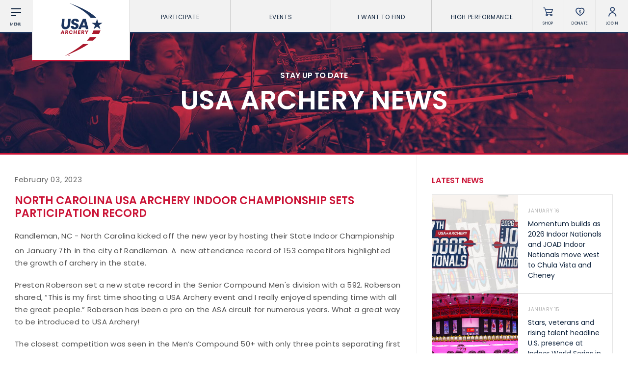

--- FILE ---
content_type: text/html; charset=UTF-8
request_url: https://www.usarchery.org/news/north-carolina-usa-archery-indoor-championship-sets-participation-record
body_size: 9018
content:
	<!DOCTYPE html>
	<html class="article  mac safari chrome article-north-carolina-usa-archery-indoor-championship-sets-participation-record nav-active" lang="en">
		<head>
			<base href="https://www.usarchery.org/" />
			<title>North Carolina USA Archery Indoor Championship Sets Participation Record</title>

			<link rel="shortcut icon" href="/images/favicon.png" type="image/x-icon" />

			<meta http-equiv="content-type" content="text/html; charset=utf-8" />
			<meta name="description" content="North Carolina kicked off the new year by hosting their State Indoor Championship on January 7th.  " />
			<meta name="robots" content="index, follow">
			<meta name="viewport" content="width=device-width, initial-scale=1, maximum-scale=1, user-scalable=0" />

						<script async src="https://www.googletagmanager.com/gtag/js?id=UA-134540261-1" type="88bfe49a48dfa7fbf7a8ddac-text/javascript"></script>
			<script type="88bfe49a48dfa7fbf7a8ddac-text/javascript">
			window.dataLayer = window.dataLayer || [];
			function gtag(){dataLayer.push(arguments);}
			gtag('js', new Date());

			gtag('config', 'UA-134540261-1');
			</script>

			<!--[if lt IE 9]>
			<script src="js/html5shiv.js"></script>
			<![endif]-->

			<link rel="stylesheet" href="css/reset.css" media="screen" type="text/css" />
			<!--<link rel="stylesheet" href="css/reset-2019.css" media="screen" type="text/css" />-->
			<link rel="stylesheet" href="https://use.typekit.net/oiw7jmz.css">
			<link href="https://fonts.googleapis.com/css?family=Barlow+Condensed:100,400,500" rel="stylesheet">
			<link rel="stylesheet" href="css/slick.css?v=85" media="screen" type="text/css" />
			<link rel="stylesheet" href="css/easydropdown.css?v=85" media="screen" type="text/css" />
			<link rel="stylesheet" href="css/jquery.scrollbar.css" media="screen" type="text/css" />
			<link rel="stylesheet" href="css/screen.css?v=85" media="screen" type="text/css" />

			<script src="/js/jquery-3.2.1.min.js" type="88bfe49a48dfa7fbf7a8ddac-text/javascript"></script>
			<script src="/js/slick.min.js" type="88bfe49a48dfa7fbf7a8ddac-text/javascript"></script>
			<script src="js/instafeed.js" type="88bfe49a48dfa7fbf7a8ddac-text/javascript"></script>
			<script src="js/imagesloaded.pkgd.min.js" type="88bfe49a48dfa7fbf7a8ddac-text/javascript"></script>
			<script src="js/jquery.easydropdown.js" type="88bfe49a48dfa7fbf7a8ddac-text/javascript"></script>
			<script src="js/unorphanize.jquery.js" type="88bfe49a48dfa7fbf7a8ddac-text/javascript"></script>
			<script src="js/jquery.scrollbar.min.js" type="88bfe49a48dfa7fbf7a8ddac-text/javascript"></script>
			<script type="88bfe49a48dfa7fbf7a8ddac-text/javascript">var token = "f41e51cc66bcdf1944b376088c7a9e2055cc7650ae269ee4125d36e8a398738b";</script>
			<script src="js/javascript.js?v=85" type="88bfe49a48dfa7fbf7a8ddac-text/javascript"></script>
			<script src="js/dashboard.js?v=85" type="88bfe49a48dfa7fbf7a8ddac-text/javascript"></script>

			<meta property="og:url" content="https://www.usarchery.org/news/north-carolina-usa-archery-indoor-championship-sets-participation-record" />
			<meta property="og:type" content="website" />
			<meta property="og:title" content="North Carolina USA Archery Indoor Championship Sets Participation Record" />
			<meta property="og:description" content="North Carolina kicked off the new year by hosting their State Indoor Championship on January 7th.  " />
			<meta property="og:image" content="https://www.usarchery.org/images/news/north-carolina-usa-archery-indoor-championship-sets-participation-record-030223152851.jpg" />
			<meta property="og:site_name" content="USA Archery" />
			<meta property="og:logo" content="https://www.usarchery.org/images/logo-new.svg" />

			<meta name="twitter:card" content="summary_large_image" />
			<meta name="twitter:site" content="@usaarchery" />
			<meta name="twitter:title" content="North Carolina USA Archery Indoor Championship Sets Participation Record">
			<meta name="twitter:description" content="">
			<meta name="twitter:image" content="https://www.usarchery.org/images/news/north-carolina-usa-archery-indoor-championship-sets-participation-record-030223152851.jpg">
			<meta name="twitter:image:alt" content="North Carolina USA Archery Indoor Championship Sets Participation Record">

      <!-- Facebook Pixel Code -->
      <script type="88bfe49a48dfa7fbf7a8ddac-text/javascript">
        !function(f,b,e,v,n,t,s)
        {if(f.fbq)return;n=f.fbq=function(){n.callMethod?n.callMethod.apply(n,arguments):n.queue.push(arguments)};
        if(!f._fbq)f._fbq=n;n.push=n;n.loaded=!0;n.version='2.0';n.queue=[];t=b.createElement(e);t.async=!0;t.src=v;s=b.getElementsByTagName(e)[0];s.parentNode.insertBefore(t,s)}(window,document,'script','https://connect.facebook.net/en_US/fbevents.js');
        fbq('init', '982160028848274');fbq('track', 'PageView');
      </script>
      <noscript>
        <img height="1" width="1" src="https://www.facebook.com/tr?id=982160028848274&ev=PageView&noscript=1" />
      </noscript>
      <!-- End Facebook Pixel Code -->

		</head>
		<body id="page_article">
		<script type="88bfe49a48dfa7fbf7a8ddac-text/javascript">
		window._mfq = window._mfq || [];
		(function() {
			var mf = document.createElement("script");
			mf.type = "text/javascript"; mf.defer = true;
			mf.src = "//cdn.mouseflow.com/projects/8d284b7e-41cc-4bcb-a700-6ccf88d2a024.js";
			document.getElementsByTagName("head")[0].appendChild(mf);
		})();
		</script> 


		<script type="88bfe49a48dfa7fbf7a8ddac-text/javascript">
			(function(c,l,a,r,i,t,y){
				c[a]=c[a]||function(){(c[a].q=c[a].q||[]).push(arguments)};
				t=l.createElement(r);t.async=1;t.src="https://www.clarity.ms/tag/"+i;
				y=l.getElementsByTagName(r)[0];y.parentNode.insertBefore(t,y);
			})(window, document, "clarity", "script", "rco5uljbof");
		</script>  
	<div class="invisBar"></div>
	<div class="topNav barOff">
		<div class="shortBox item menuToggleHolder barOff">
			<div class="menuToggle">
				<div class="menuI topI"></div>
				<div class="menuI midI"></div>
				<div class="menuI bottomI"></div>
				<span class="text">Menu</span>
			</div>
		</div>
		<div class="logoBox item">
			<a href="/">
				<img src="/images/logo-new.svg" alt="USA Archery Logo" />
			</a>
		</div>
			<ul class="topNavLinks item">
				<li class="borderRight first">
			<a href="#" class="expands" data-link="participate-expands">Participate <span></span></a>
		</li>		<li class="borderRight second">
			<a href="#" class="expands" data-link="events-expands">Events <span></span></a>
		</li>		<li class="borderRight third">
			<a href="#" class="expands" data-link="find-expands">I want To Find <span></span></a>
		</li>		<li class="borderRight fourth">
			<a href="#" class="expands" data-link="high-performance-expands">High Performance <span></span></a>
		</li>
		<li class="borderRight fifth">
			<a href="/memberships/become-a-member">Become a Member</a>
		</li>
	</ul>
		<div class="shortBox item borderRight shopLink">
			<a href="https://shop.usarchery.org" target="blank">
				<span class="icon"></span>
				<span class="text">Shop</span>
			</a>
		</div>
		<div class="shortBox item borderRight donateLink">
			<a href="/giving">
				<span class="icon"></span>
				<span class="text">Donate</span>
			</a>
		</div>
		<div class="shortBox item borderRight loginLink">
			<a href="#">
				<span class="icon"></span>
				<span class="text">Login</span>
			</a>
		</div>
		<div class="shortBox item searchLink barOff">
			<a href="#">
				<span class="icon"></span>
				<span class="text">Search</span>
			</a>
		</div>
	</div>
			<div class="expandMenu barOff" id="participate-expands">
			<ul>				<li>
					<a href="/participate/try-archery">Try Archery</a>
				</li>				<li>
					<a href="/participate/youth">Youth</a>
				</li>				<li>
					<a href="/participate/collegiate">Collegiate</a>
				</li>				<li>
					<a href="/participate/adult">Adult</a>
				</li>				<li>
					<a href="/participate/adaptive-archery">Adaptive Archery</a>
				</li>				<li>
					<a href="/participate/archery-safety">Archery Safety</a>
				</li>				<li>
					<a href="/memberships/become-a-member">Become A Member</a>
				</li>				<li>
					<a href="/find-a-club">Find a Club</a>
				</li>			</ul>
		</div>		<div class="expandMenu barOff" id="events-expands">
			<ul>				<li>
					<a href="/events/find-an-event">Find an Event</a>
				</li>				<li>
					<a href="/events/results">Live Results</a>
				</li>				<li>
					<a href="/events/national-tournaments">National Tournaments</a>
				</li>				<li>
					<a href="/events/virtual-tournaments">Virtual Tournaments</a>
				</li>				<li>
					<a href="/events/host-an-event">Host an Event</a>
				</li>				<li>
					<a href="/events/international-events">International Events</a>
				</li>				<li>
					<a href="/events/world-archery-performance-awards">World Archery Performance Awards</a>
				</li>				<li>
					<a href="https://www.usarchery.org/traditional-target-archery/about">USA Traditional Target Archery</a>
				</li>			</ul>
		</div>		<div class="expandMenu barOff" id="find-expands">
			<ul>				<li>
					<a href="/find-a-club">Clubs</a>
				</li>				<li>
					<a href="/events/find-an-event">Events</a>
				</li>				<li>
					<a href="/coaches/find-a-coach">Coaches</a>
				</li>				<li>
					<a href="/judges/find-a-judge">Judges</a>
				</li>				<li>
					<a href="/coaches/find-a-usa-archery-course">USA Archery Courses</a>
				</li>				<li>
					<a href="/coaches/find-a-practical-course">Practical Courses</a>
				</li>				<li>
					<a href="/news">Latest News</a>
				</li>				<li>
					<a href="/resource-center">Resources</a>
				</li>			</ul>
		</div>		<div class="expandMenu barOff" id="high-performance-expands">
			<ul>				<li>
					<a href="/high-performance/our-culture">Our Culture</a>
				</li>				<li>
					<a href="/high-performance/united-states-archery-team">United States Archery Team</a>
				</li>				<li>
					<a href="/high-performance/athlete-development-model">Athlete Development Model</a>
				</li>				<li>
					<a href="/high-performance/national-rankings">National Rankings</a>
				</li>				<li>
					<a href="/high-performance/high-performance-programs">High Performance Programs</a>
				</li>				<li>
					<a href="/high-performance/international-team-selection-procedures">International Team Selection Procedures</a>
				</li>				<li>
					<a href="https://www.usarchery.org/high-performance/resident-athlete-program">Resident Athlete Program</a>
				</li>				<li>
					<a href="/high-performance/making-the-us-olympic-team">Making the U.S. Olympic Team</a>
				</li>				<li>
					<a href="/high-performance/athlete-support-programs">Athlete Stipends and Support Programs</a>
				</li>				<li>
					<a href="/high-performance/making-the-us-paralympic-archery-team">Making the U.S. Paralympic Team</a>
				</li>			</ul>
		</div>
	<div class="searchMenu smallerDropdownMenu barOff">
		<form action="/search" method="GET">
			<input type="text" placeholder="What are you looking for?" value="" id="term" name="term" />
			<input type="hidden" id="token" name="token" value="f41e51cc66bcdf1944b376088c7a9e2055cc7650ae269ee4125d36e8a398738b" />
			<button type="submit">
				<img src="/images/icons/search-white.svg" alt="Search" />
			</button>
		</form>
	</div>
			<div class="loginMenu smallerDropdownMenu barOff">
			<ul>
				<li>
					<a href="/dashboard/login">Member Login</a>
				</li>
				<li>
					<a href="https://usarchery.sport80.com/register">Become a Member</a>
				</li>
			</ul>
		</div>
		<div class="overlayNav">
		<div class="inner barOff">
			<ul class="">
				<li>
					<a href="/">Home</a>
				</li>
				<li>
					<a href="/news">News</a>
				</li>
				<li>
					<a href="/events/archery-is-for-everyone">Archery is for Everyone!</a>
				</li>
				<li>
					<a href="/about/safesport">Safesport</a>
				</li>
						<li class="expands">
			<a href="about" data-link="about-secondary">About</a>
		</li>		<li class="expands">
			<a href="memberships" data-link="memberships-secondary">Memberships</a>
		</li>		<li class="expands">
			<a href="participate" data-link="participate-secondary">Participate</a>
		</li>		<li class="expands">
			<a href="olympic-archery-in-schools" data-link="olympic-archery-in-schools-secondary">Olympic Archery in Schools</a>
		</li>		<li class="expands">
			<a href="events" data-link="events-secondary">Events</a>
		</li>		<li class="expands">
			<a href="club-management" data-link="club-management-secondary">Club Management</a>
		</li>		<li class="expands">
			<a href="coaches" data-link="coaches-secondary">Coaches</a>
		</li>		<li class="expands">
			<a href="judges" data-link="judges-secondary">Judges</a>
		</li>		<li class="expands">
			<a href="high-performance" data-link="high-performance-secondary">High Performance</a>
		</li>		<li class="expands">
			<a href="i-want-to-find" data-link="i-want-to-find-secondary">I Want To Find</a>
		</li>
				<li>
					<a href="/resource-center">Resource Center</a>
				</li>
				<li>
					<a href="/giving">Donate</a>
				</li>
				<li>
					<a target="blank" href="https://shop.usarchery.org">Shop</a>
				</li>
				<li>
					<a target="_self" href="/dashboard/login">Member Login</a>
				</li>
        <li>
          <a href="#" class="searchNavLink">Search <span></span></a>
        </li>
			</ul>
		</div>
	</div>
		<div class="secondaryNav barOff" id="about-secondary">
		<div class="inner">
			<ul>
				<li class="backLink">
					<a href="#"><span></span> BACK</a>
				</li>
							<li>
				<a href="/about/contact">Contact Us</a>
			</li>			<li>
				<a href="/about/about-us">About Us</a>
			</li>			<li>
				<a href="/about/awards">Awards</a>
			</li>			<li>
				<a href="/about/background-screening">Background Screening</a>
			</li>			<li>
				<a href="/about/careers">Careers</a>
			</li>			<li>
				<a href="/about/collegiate-scholarships">Collegiate Scholarships</a>
			</li>			<li>
				<a href="/about/committees">Committees</a>
			</li>			<li>
				<a href="/about/diversity-equity-inclusion-and-access">Diversity, Equity, Inclusion and Access</a>
			</li>			<li>
				<a href="/about/governance">Governance</a>
			</li>			<li>
				<a href="/about/grants">Grants</a>
			</li>			<li>
				<a href="/about/olympians">Olympians</a>
			</li>			<li>
				<a href="/about/paralympians">Paralympians</a>
			</li>			<li>
				<a href="/about/partners">Partners</a>
			</li>			<li>
				<a href="/resource-center/USA-archery-policies-and-forms/all" target='blank'>Policies and Forms</a>
			</li>			<li>
				<a href="/about/safesport">U.S. Center for SafeSport</a>
			</li>			<li>
				<a href="/about/sponsors">Sponsors</a>
			</li>			<li>
				<a href="/about/suspensions">Suspensions</a>
			</li>			<li>
				<a href="/about/report-a-concern">Report a Concern</a>
			</li>
			</ul>
		</div>
	</div>	<div class="secondaryNav barOff" id="memberships-secondary">
		<div class="inner">
			<ul>
				<li class="backLink">
					<a href="#"><span></span> BACK</a>
				</li>
							<li>
				<a href="/memberships/become-a-member">Become a Member</a>
			</li>			<li>
				<a href="/memberships/club-memberships">Club Memberships</a>
			</li>			<li>
				<a href="/memberships/collegiate-memberships">Collegiate Memberships</a>
			</li>			<li>
				<a href="/memberships/insurance">Insurance</a>
			</li>			<li>
				<a href="/memberships/membership-discounts">Member Discounts</a>
			</li>			<li>
				<a href="/memberships/state-contacts">State Contacts</a>
			</li>			<li>
				<a href="/memberships/membership-benefits-comparison">Membership Benefits Comparison</a>
			</li>			<li>
				<a href="/memberships/insiders-club">Insider&#039;s Club</a>
			</li>
			</ul>
		</div>
	</div>	<div class="secondaryNav barOff" id="participate-secondary">
		<div class="inner">
			<ul>
				<li class="backLink">
					<a href="#"><span></span> BACK</a>
				</li>
							<li>
				<a href="/participate/try-archery">Try Archery</a>
			</li>			<li>
				<a href="/participate/archery-safety">Archery Safety</a>
			</li>			<li>
				<a href="/find-a-club">Find a Club</a>
			</li>			<li>
				<a href="/participate/achievement-awards">Achievement Awards</a>
			</li>			<li>
				<a href="/participate/adaptive-archery">Adaptive Archery</a>
			</li>			<li>
				<a href="/participate/adult">Adult Archery</a>
			</li>			<li>
				<a href="/participate/collegiate">Collegiate Archery</a>
			</li>			<li>
				<a href="/participate/junior-olympic-archery-development-program">Junior Olympic Archery Development Program</a>
			</li>			<li>
				<a href="/participate/youth">Youth Archery</a>
			</li>			<li>
				<a href="/memberships/become-a-member">Become a Member</a>
			</li>			<li>
				<a href="/participate/supporting-conservation">Supporting Conservation</a>
			</li>
			</ul>
		</div>
	</div>	<div class="secondaryNav barOff" id="olympic-archery-in-schools-secondary">
		<div class="inner">
			<ul>
				<li class="backLink">
					<a href="#"><span></span> BACK</a>
				</li>
							<li>
				<a href="/olympic-archery-in-schools/about-oas">About OAS</a>
			</li>			<li>
				<a href="/olympic-archery-in-schools/oas-membership">OAS Membership</a>
			</li>			<li>
				<a href="/olympic-archery-in-schools/coaching-oas">Coaching OAS</a>
			</li>			<li>
				<a href="/olympic-archery-in-schools/oas-achievement-awards">OAS Achievement Awards</a>
			</li>			<li>
				<a href="/olympic-archery-in-schools/oas-events-and-rules">OAS Events and Rules</a>
			</li>			<li>
				<a href="/olympic-archery-in-schools/oas-program-resources">OAS Program Resources</a>
			</li>			<li>
				<a href="/olympic-archery-in-schools/start-an-oas-program">Start an OAS Program</a>
			</li>
			</ul>
		</div>
	</div>	<div class="secondaryNav barOff" id="events-secondary">
		<div class="inner">
			<ul>
				<li class="backLink">
					<a href="#"><span></span> BACK</a>
				</li>
							<li>
				<a href="/events/find-an-event">Find an Event</a>
			</li>			<li>
				<a href="/events/event-participation-pins">Event Participation Pins</a>
			</li>			<li>
				<a href="/events/event-resources">Event Resources</a>
			</li>			<li>
				<a href="/events/results">Live Results</a>
			</li>			<li>
				<a href="/events/event-results">National Event Results</a>
			</li>			<li>
				<a href="https://nationalrecords.usarchery.org" target='blank'>National Records</a>
			</li>			<li>
				<a href="/events/national-tournaments">National Tournaments</a>
			</li>			<li>
				<a href="/events/international-events">International Events</a>
			</li>			<li>
				<a href="/events/rules">Rules</a>
			</li>			<li>
				<a href="/events/virtual-tournaments">Virtual Tournaments</a>
			</li>			<li>
				<a href="/events/world-archery-performance-awards">World Archery Performance Awards</a>
			</li>			<li>
				<a href="/events/host-an-event">Host an Event</a>
			</li>			<li>
				<a href="https://www.usarchery.org/traditional-target-archery/about" target='blank'>Traditional Target Archery</a>
			</li>			<li>
				<a href="https://worldarchery.org/world-records" target='blank'>World Records</a>
			</li>			<li>
				<a href="/flight-archery/about-flight-archery">Flight Archery</a>
			</li>			<li>
				<a href="/events/usa-archery-state-records">USA Archery State Records</a>
			</li>
			</ul>
		</div>
	</div>	<div class="secondaryNav barOff" id="club-management-secondary">
		<div class="inner">
			<ul>
				<li class="backLink">
					<a href="#"><span></span> BACK</a>
				</li>
							<li>
				<a href="/club-management/adult-program-management">Adult Archery Program</a>
			</li>			<li>
				<a href="/club-management/build-your-club">Build your Club</a>
			</li>			<li>
				<a href="/club-management/build-your-club-website">Build your Club Website</a>
			</li>			<li>
				<a href="/club-management/club-resources">Club Resources</a>
			</li>			<li>
				<a href="/club-management/collegiate-program-management">Collegiate Archery Program</a>
			</li>			<li>
				<a href="/club-management/explore-archery-program-management">Explore Archery Program</a>
			</li>			<li>
				<a href="/club-management/3d-achievement-program">3D Achievement Program</a>
			</li>			<li>
				<a href="/find-a-club">Find a Club</a>
			</li>			<li>
				<a href="/club-management/junior-olympic-archery-development-program-management">Junior Olympic Archery Development Program</a>
			</li>			<li>
				<a href="/club-management/parks-recreation-and-camps">Parks, Recreation &amp; Camps</a>
			</li>			<li>
				<a href="/club-management/plan-your-club">Plan your Club</a>
			</li>			<li>
				<a href="/club-management/range-pass">Range Pass</a>
			</li>			<li>
				<a href="https://bigleagueshirts.com/pages/usa-archery-club-program" target="_blank">Club Jersey Program</a>
			</li>
			</ul>
		</div>
	</div>	<div class="secondaryNav barOff" id="coaches-secondary">
		<div class="inner">
			<ul>
				<li class="backLink">
					<a href="#"><span></span> BACK</a>
				</li>
							<li>
				<a href="/coaches/become-a-coach">Become a Coach</a>
			</li>			<li>
				<a href="/coaches/find-a-usa-archery-course">Find a USA Archery Course</a>
			</li>			<li>
				<a href="/coaches/find-a-practical-course">Find a Practical Course</a>
			</li>			<li>
				<a href="/about/background-screening">Background Screening</a>
			</li>			<li>
				<a href="/coaches/coach-of-the-year-awards">Coach of the Year Awards</a>
			</li>			<li>
				<a href="/coaches/coaching-certification-renewal">Coaching Certification Renewal</a>
			</li>			<li>
				<a href="/coaches/coaching-opportunities">Coaching Opportunities</a>
			</li>			<li>
				<a href="/coaches/coach-resources">Coach Resources</a>
			</li>			<li>
				<a href="/coaches/find-a-coach">Find a Coach</a>
			</li>			<li>
				<a href="/coaches/practical-courses">Hosting Practical Courses</a>
			</li>			<li>
				<a href="/about/safesport">U.S. Center for SafeSport</a>
			</li>
			</ul>
		</div>
	</div>	<div class="secondaryNav barOff" id="judges-secondary">
		<div class="inner">
			<ul>
				<li class="backLink">
					<a href="#"><span></span> BACK</a>
				</li>
							<li>
				<a href="/judges/find-a-judge">Find a Judge</a>
			</li>			<li>
				<a href="/judges/become-a-judge">Become a Judge</a>
			</li>			<li>
				<a href="/judges/judge-certification-renewal">Judge Certification Renewal</a>
			</li>			<li>
				<a href="/judges/find-a-course">Find a Course</a>
			</li>			<li>
				<a href="/judges/judge-resources">Judge Resources</a>
			</li>			<li>
				<a href="/about/safesport">U.S. Center for SafeSport</a>
			</li>			<li>
				<a href="/about/background-screening">Background Screening</a>
			</li>			<li>
				<a href="/judges/feedback-form">Feedback Form</a>
			</li>
			</ul>
		</div>
	</div>	<div class="secondaryNav barOff" id="high-performance-secondary">
		<div class="inner">
			<ul>
				<li class="backLink">
					<a href="#"><span></span> BACK</a>
				</li>
							<li>
				<a href="/high-performance/our-culture">Our Culture</a>
			</li>			<li>
				<a href="/high-performance/national-rankings">National Rankings</a>
			</li>			<li>
				<a href="/high-performance/united-states-archery-team">United States Archery Team</a>
			</li>			<li>
				<a href="/high-performance/anti-doping">Anti-Doping</a>
			</li>			<li>
				<a href="/high-performance/athlete-development-model">Athlete Development Model</a>
			</li>			<li>
				<a href="/high-performance/athlete-support-programs">Athlete Support Programs</a>
			</li>			<li>
				<a href="/high-performance/high-performance-programs">High Performance Programs</a>
			</li>			<li>
				<a href="/high-performance/international-team-selection-procedures">International Team Selection Procedures</a>
			</li>			<li>
				<a href="/high-performance/making-the-us-olympic-team">Making the U.S. Olympic Team</a>
			</li>			<li>
				<a href="/high-performance/making-the-us-paralympic-archery-team">Making the U.S. Paralympic Archery Team</a>
			</li>			<li>
				<a href="/high-performance/resident-athlete-program">Resident Athlete Program</a>
			</li>
			</ul>
		</div>
	</div>	<div class="secondaryNav barOff" id="i-want-to-find-secondary">
		<div class="inner">
			<ul>
				<li class="backLink">
					<a href="#"><span></span> BACK</a>
				</li>
							<li>
				<a href="/find-a-club">Find a Club</a>
			</li>			<li>
				<a href="/events/find-an-event">Find an Event</a>
			</li>			<li>
				<a href="/coaches/find-a-coach">Find a Coach</a>
			</li>			<li>
				<a href="/judges/find-a-judge">Find a Judge</a>
			</li>			<li>
				<a href="/coaches/find-a-practical-course">Find a Practical Course</a>
			</li>			<li>
				<a href="/about/contact">Contact Us</a>
			</li>			<li>
				<a href="/news">News</a>
			</li>			<li>
				<a href="/resource-center">Resource Center</a>
			</li>
			</ul>
		</div>
	</div><div class="pageHeader articleHeader barOff" style="background-image:url('../images/banners/USSA-Web-Banner-3000-x-750-15-14022019150027.jpg');">
  <div class="inner">
		<p>STAY UP TO DATE</p>
    <h1>USA Archery News</h1>
  </div>
</div>
<div class="wrapper pageWrapper">
  <div class="pageContent">
    <div class="copy">
			<h3 class="date">February 03, 2023</h3>
			<h1 class="articleTitle">North Carolina USA Archery Indoor Championship Sets Participation Record</h1>
			<p>Randleman, NC - North Carolina kicked off the new year by hosting their State Indoor Championship on January 7th<sup>&nbsp;&nbsp;</sup>in the city of Randleman. A &nbsp;new attendance record of 153 competitors highlighted the growth of archery in the state.</p>
<p>Preston Roberson set a new state record in the Senior Compound Men's division with a 592. Roberson shared, &ldquo;This is my first time shooting a USA Archery event and I really enjoyed spending time with all the great people.&rdquo; Roberson has been a pro on the ASA circuit for numerous years. What a great way to be introduced to USA Archery!</p>
<p>The closest competition was seen in the Men&rsquo;s Compound 50+ with only three points separating first and second place with Jason Silverman taking the top spot.</p>
<p>This was the first time the Town of Randleman has hosted a USA Archery Indoor event. Rene Bryant, of Randleman&rsquo;s town council, was very impressed with how well-organized the tournament was, as well as the diversity of the crowd. She said it was great to see so many kids involved in archery.</p>
<p>USA Archery&rsquo;s North Carolina State Coordinator Guy Hutcherson commented &ldquo;This was the largest state championship for North Carolina with the most participants I&rsquo;ve ever seen.&rdquo;&nbsp; Hutcherson has assisted USA Archery in the role of State Coordinator since 2017. During that time, the state has played host to <a href="../events/national-tournaments/joad-national-target-championships">JOAD Target Nationals</a> twice and has grown its USA Archery membership from 400 to nearly 700 members.</p>
<p>The Town of Randleman also shared its excitement about its first USA Archery event on <a href="https://www.randolphhub.com/article/sports/archery-event-hits-the-mark">their website</a>.</p>
<p>See North Carolina USA Archery Indoor Championship results at <a href="https://www.betweenends.com/tournament/1181">Between Ends</a>.</p>
<p>Find out more about USA Archery's event schedule in the <a href="https://publications.usarchery.org/books/vkge/">2023 Event Magazine</a>.</p>			<a class="backLink" href="/news">&lt; Back to All News</a>
			<div class="previousNext">
							<a href="/news/2023-virginia-state-indoor-and-joad-championship-archers-shoot-for-success-in-the-greater-washington-dc-metro-area">Previous</a> / 			<a href="/news/mississippi-has-its-largest-state-indoor-championship-event-ever">Next</a>			</div>
			<div class="relatedNews newsFeed">
				<h2 class='relatedTitle'>Related News</h2>				<div class="newsArticles">
          			<div class="oneArticle">
				<a href="/news/registration-now-open-for-2026-usa-archery-field-and-3d-nationals-and-u-s-team-trials-in-yankton" class="image" style="background-image:url('../images/news/registration-now-open-for-2026-usa-archery-field-and-3d-nationals-and-u-s-team-trials-in-yankton-120126160530.jpg')"></a>
				<a href="/news/registration-now-open-for-2026-usa-archery-field-and-3d-nationals-and-u-s-team-trials-in-yankton" class="inner">
					<span class="date">January 15, 2026</span>
					<h1>Registration now open for 2026 USA Archery Field &amp; 3D Nationals and U.S. Team Trials in Yankton</h1>
				</a>
			</div>			<div class="oneArticle">
				<a href="/news/vote-for-brady-ellison-one-of-six-nominations-for-usa-archery-at-the-2025-world-archery-awards" class="image" style="background-image:url('../images/news/vote-for-brady-ellison-one-of-six-nominations-at-the-2025-world-archery-awards-for-usa-archery-140126154458.jpg')"></a>
				<a href="/news/vote-for-brady-ellison-one-of-six-nominations-for-usa-archery-at-the-2025-world-archery-awards" class="inner">
					<span class="date">January 14, 2026</span>
					<h1>Vote for Brady Ellison, one of six nominations for USA Archery at the 2025 World Archery Awards</h1>
				</a>
			</div>				</div>
			</div>
    </div>
    <div class="sidebar">
			<div class="topStoriesHeader">
  			<h1>Latest News</h1>
  		</div>
      <div class="topStories scrollbar-macosx">
  					<a class="oneStory" href="/article/momentum-builds-as-2026-indoor-nationals-and-joad-indoor-nationals-move-west-to-chula-vista-and-cheney">
			<span class="image" style="background-image:url('../images/news/momentum-builds-as-2026-indoor-nationals-move-west-to-chula-vista-and-cheney-140126094951.jpg');"></span>
			<div class="inner">
				<h2>January 16</h2>
				<h1 class="title">Momentum builds as 2026 Indoor Nationals and JOAD Indoor Nationals move west to Chula Vista and Cheney</h1>
			</div>
		</a>		<a class="oneStory" href="/article/stars-veterans-and-rising-talent-headline-u-s-presence-at-indoor-world-series-in-nimes">
			<span class="image" style="background-image:url('../images/news/stars-veterans-and-rising-talent-headline-u-s-presence-at-indoor-world-series-in-nimes-130126123310.jpg');"></span>
			<div class="inner">
				<h2>January 15</h2>
				<h1 class="title">Stars, veterans and rising talent headline U.S. presence at Indoor World Series in Nimes</h1>
			</div>
		</a>		<a class="oneStory" href="/article/registration-now-open-for-2026-usa-archery-field-and-3d-nationals-and-u-s-team-trials-in-yankton">
			<span class="image" style="background-image:url('../images/news/registration-now-open-for-2026-usa-archery-field-and-3d-nationals-and-u-s-team-trials-in-yankton-120126160530.jpg');"></span>
			<div class="inner">
				<h2>January 15</h2>
				<h1 class="title">Registration now open for 2026 USA Archery Field &amp; 3D Nationals and U.S. Team Trials in Yankton</h1>
			</div>
		</a>		<a class="oneStory" href="/article/vote-for-brady-ellison-one-of-six-nominations-for-usa-archery-at-the-2025-world-archery-awards">
			<span class="image" style="background-image:url('../images/news/vote-for-brady-ellison-one-of-six-nominations-at-the-2025-world-archery-awards-for-usa-archery-140126154458.jpg');"></span>
			<div class="inner">
				<h2>January 14</h2>
				<h1 class="title">Vote for Brady Ellison, one of six nominations for USA Archery at the 2025 World Archery Awards</h1>
			</div>
		</a>		<a class="oneStory" href="/article/bass-pro-shops-and-cabela-s-support-usa-archery-clubs-grow-3d-programs-across-the-country">
			<span class="image" style="background-image:url('../images/news/bass-pro-shops-and-cabela-s-support-usa-archery-clubs-grow-3d-programs-across-the-country-120126155230.jpg');"></span>
			<div class="inner">
				<h2>January 13</h2>
				<h1 class="title">Bass Pro Shops and Cabela&rsquo;s support USA Archery clubs grow 3D programs across the country</h1>
			</div>
		</a>		<a class="oneStory" href="/article/registration-now-open-for-both-editions-of-the-easton-foundations-salt-lake-summit">
			<span class="image" style="background-image:url('../images/news/registration-now-open-for-both-editions-of-the-easton-foundations-salt-lake-summit-060126154413.jpg');"></span>
			<div class="inner">
				<h2>January 06</h2>
				<h1 class="title">Registration now open for both editions of the Easton Foundations Salt Lake Summit</h1>
			</div>
		</a>		<a class="oneStory" href="/article/archers-set-the-standard-in-arizona-as-2026-indoor-nationals-and-joad-indoor-nationals-get-underway">
			<span class="image" style="background-image:url('../images/news/archers-set-the-standard-in-arizona-as-2026-indoor-nationals-and-joad-indoor-nationals-get-underway-050126173758.jpg');"></span>
			<div class="inner">
				<h2>January 05</h2>
				<h1 class="title">Archers set the standard in Arizona as 2026 Indoor Nationals and JOAD Indoor Nationals get underway</h1>
			</div>
		</a>		<a class="oneStory" href="/article/usa-archery-mourns-the-passing-of-para-archery-standout-teresa-tink-wallace">
			<span class="image" style="background-image:url('../images/news/usa-archery-mourns-the-passing-of-para-archery-standout-teresa-tink-wallace-301225130337.jpg');"></span>
			<div class="inner">
				<h2>December 30</h2>
				<h1 class="title">USA Archery mourns the passing of para archery standout Teresa &lsquo;Tink&rsquo; Wallace</h1>
			</div>
		</a>		<a class="oneStory" href="/article/2025-a-year-of-depth-development-and-momentum-for-usa-archery-athletes">
			<span class="image" style="background-image:url('../images/news/2025-a-year-of-depth-development-and-momentum-for-usa-archery-athletes-231225092941.jpg');"></span>
			<div class="inner">
				<h2>December 30</h2>
				<h1 class="title">2025: A year of depth, development and momentum for USA Archery athletes</h1>
			</div>
		</a>		<a class="oneStory" href="/article/usa-archery-and-easton-foundations-expand-opportunities-for-collegiate-archery-programs-nationwide">
			<span class="image" style="background-image:url('../images/news/usa-archery-and-easton-foundations-expand-opportunities-for-collegiate-archery-programs-nationwide-221225162206.jpg');"></span>
			<div class="inner">
				<h2>December 26</h2>
				<h1 class="title">USA Archery and Easton Foundations expand opportunities for collegiate archery programs nationwide</h1>
			</div>
		</a>		<a class="oneStory" href="/article/joad-club-grant-empowers-youth-archers-and-strengthens-local-programs-across-the-u-s">
			<span class="image" style="background-image:url('../images/news/joad-club-grant-empowers-youth-archers-and-strengthen-local-programs-across-the-u-s-221225132054.jpg');"></span>
			<div class="inner">
				<h2>December 24</h2>
				<h1 class="title">JOAD Club Grant empowers youth archers and strengthens local programs across the U.S.</h1>
			</div>
		</a>		<a class="oneStory" href="/article/usa-archery-invests-in-coaching-excellence-through-2025-grant-programs">
			<span class="image" style="background-image:url('../images/news/usa-archery-invests-in-coaching-excellence-through-2025-grant-programs-221225105551.jpg');"></span>
			<div class="inner">
				<h2>December 23</h2>
				<h1 class="title">USA Archery invests in coaching excellence through 2025 grant programs</h1>
			</div>
		</a>  		</div>
      <div class="followBar sideFollow">
        <h1>Connect with <span>USA Archery</span></h1><br />
  					<a target="blank" href="http://www.facebook.com/usaarchery"><img src="/images/icons/facebook.svg" alt="" /></a>
		<a target="blank" href="https://www.linkedin.com/company/usaarchery"><img src="/images/icons/linkedin.svg" alt="" /></a>
		<a target="blank" href="http://instagram.com/usaarchery"><img src="/images/icons/instagram.svg" alt="" /></a>
		<a target="blank" href="http://www.youtube.com/user/usaarcherytv?sub_confirmation=1"><img src="/images/icons/youtube.svg" alt="" /></a>
		<a target="blank" href="/cdn-cgi/l/email-protection#50393e363f102523312233383522297e3f2237"><img src="/images/icons/email-white.svg" alt="" /></a>      </div>
      <hr />
			      <div class="sideAds">
				      </div>
    </div>
  </div>
</div>
	<div class="partnersBottom">
		<h1>A thank you to our proud sponsors</h1>
		<ul>
					<li>
			<a href="https://www.esdf.org/">
				<img src="/images/sponsors/easton-foundations-080219160836.svg" alt="Easton Foundations logo" />
			</a>
		</li>		<li>
			<a href="https://www.archerytrade.org/">
				<img src="/images/sponsors/ata-170320154340.png" alt="ATA logo" />
			</a>
		</li>		<li>
			<a href="https://www.usaarcheryfoundation.org/">
				<img src="/images/sponsors/usa-archery-foundation-050225082335.png" alt="USA Archery Foundation logo" />
			</a>
		</li>		<li>
			<a href="https://www.teamusa.org/">
				<img src="/images/sponsors/usopc-170320155755.png" alt="USOPC logo" />
			</a>
		</li>		<li>
			<a href="https://eastonarchery.com/">
				<img src="/images/sponsors/easton-090321185817.png" alt="Easton logo" />
			</a>
		</li>		<li>
			<a href="http://www.lancasterarchery.com/">
				<img src="/images/sponsors/lancaster-archery-supply-090321185841.png" alt="Lancaster Archery Supply logo" />
			</a>
		</li>		<li>
			<a href="http://www.axcelsights.com/">
				<img src="/images/sponsors/truball-axcel-sights-and-scopes-091120224739.png" alt="Truball Axcel Sights and Scopes logo" />
			</a>
		</li>		<li>
			<a href="http://www.archerytargets.com/">
				<img src="/images/sponsors/american-whitetail-inc-240622141302.png" alt="American Whitetail Inc logo" />
			</a>
		</li>		<li>
			<a href="https://www.wiawis.com/">
				<img src="/images/sponsors/wiawis-270324081223.svg" alt="WIAWIS logo" />
			</a>
		</li>		<li>
			<a href="https://vortexoptics.com/">
				<img src="/images/sponsors/vortex-optics-060225120924.png" alt="Vortex Optics logo" />
			</a>
		</li>		<li>
			<a href="http://www.skbcases.com/?gclid=Cj0KCQjw19DlBRCSARIsAOnfRehB4roQ8IiaQd5Du43_PbpiBwf-WIgaboN2wYH1iZXsFUg5A08YrcYaAs3rEALw_wcB">
				<img src="/images/sponsors/skb-cases-150419234221.png" alt="SKB Cases logo" />
			</a>
		</li>		<li>
			<a href="https://www.mathewsinc.com/">
				<img src="/images/sponsors/mathews-100221171114.png" alt="Mathews logo" />
			</a>
		</li>		<li>
			<a href="https://www.basspro.com/shop/en#">
				<img src="/images/sponsors/bass-pro-shops-010321222746.png" alt="Bass Pro Shops logo" />
			</a>
		</li>		<li>
			<a href="https://www.cabelas.com/">
				<img src="/images/sponsors/cabelas-010321222813.png" alt="Cabelas logo" />
			</a>
		</li>		<li>
			<a href="https://gasbowstrings.com/">
				<img src="/images/sponsors/gas-bowstrings-240222145608.png" alt="Gas Bowstrings logo" />
			</a>
		</li>		<li>
			<a href="https://www.lancasterarcheryfoundation.org">
				<img src="/images/sponsors/lancaster-archery-foundation-050423091740.png" alt="Lancaster Archery Foundation logo" />
			</a>
		</li>		<li>
			<a href="https://www.shrewdarchery.com/">
				<img src="/images/sponsors/shrewd-170524100523.png" alt="Shrewd logo" />
			</a>
		</li>		<li>
			<a href="https://www.novemarchery.com">
				<img src="/images/sponsors/novem-070125103827.png" alt="Novem logo" />
			</a>
		</li>		<li>
			<a href="https://usaarchery.hotelplanner.com ">
				<img src="/images/sponsors/hotel-planner-210125143901.png" alt="Hotel Planner logo" />
			</a>
		</li>		<li>
			<a href="http://www.hoyt.com/">
				<img src="/images/sponsors/hoyt-210125144624.png" alt="Hoyt logo" />
			</a>
		</li>		<li>
			<a href="https://www.beestinger.com/">
				<img src="/images/sponsors/bee-stinger-210125144800.png" alt="Bee Stinger logo" />
			</a>
		</li>		<li>
			<a href="https://www.goldtip.com/Home.aspx">
				<img src="/images/sponsors/gold-tip-210125144902.png" alt="Gold Tip logo" />
			</a>
		</li>		<li>
			<a href="https://ramrodsarchery.com/">
				<img src="/images/sponsors/ramrods-210125145040.svg" alt="RamRods logo" />
			</a>
		</li>		<li>
			<a href="https://www.thermapparel.com">
				<img src="/images/sponsors/thermapparel-060225120646.png" alt="Thermapparel logo" />
			</a>
		</li>
		</ul>
		<a href="/about/sponsors" class="viewAllSponsors">View All Sponsors</a>
	</div>	<div class="wrapper spaceMargin">
		<div class="followBar">
			<h1>Connect With Us</h1>
					<a target="blank" href="http://www.facebook.com/usaarchery"><img src="/images/icons/facebook.svg" alt="" /></a>
		<a target="blank" href="https://www.linkedin.com/company/usaarchery"><img src="/images/icons/linkedin.svg" alt="" /></a>
		<a target="blank" href="http://instagram.com/usaarchery"><img src="/images/icons/instagram.svg" alt="" /></a>
		<a target="blank" href="http://www.youtube.com/user/usaarcherytv?sub_confirmation=1"><img src="/images/icons/youtube.svg" alt="" /></a>
		<a target="blank" href="/cdn-cgi/l/email-protection#563f3830391623253724353e33242f78392431"><img src="/images/icons/email-white.svg" alt="" /></a>
		</div>
	</div>	<div class="footer">
		<div class="footerLists">
			<div class="oneList">
				<h1>News &amp; Events</h1>
				<ul>
					<li>
						<a href="/news">News</a>
					</li>
					<li>
						<a href="/events/results">Live Results</a>
					</li>
					<li>
						<a href="/events/national-tournaments">National Tournaments</a>
					</li>
					<li>
						<a href="/events/national-records">National Records</a>
					</li>
					<li>
						<a href="/coaches/national-symposium">National Symposium</a>
					</li>
				</ul>
			</div>
			<div class="oneList">
				<h1>Memberships</h1>
				<ul>
					<li>
						<a href="/memberships/become-a-member">Individual Memberships</a>
					</li>
					<li>
						<a href="/memberships/club-memberships">Club Memberships</a>
					</li>
					<li>
						<a href="/memberships/collegiate-memberships">Collegiate Memberships</a>
					</li>
					<li>
						<a href="/memberships/insurance">Insurance</a>
					</li>
					<li>
						<a href="/memberships/state-associations">State Associations</a>
					</li>
				</ul>
			</div>
			<div class="oneList">
				<h1>Club Management</h1>
				<ul>
					<li>
						<a href="/find-a-club">Find a Club</a>
					</li>
					<li>
						<a href="/club-management/explore-archery-program-management">Explore Archery Program</a>
					</li>
					<li>
						<a href="/club-management/junior-olympic-archery-development-program-management">JOAD Program</a>
					</li>
					<li>
						<a href="/club-management/collegiate-program-management">Collegiate Archery Program</a>
					</li>
					<li>
						<a href="/club-management/adult-program-management">Adult Archery Program</a>
					</li>
				</ul>
			</div>
			<div class="oneList">
				<h1>High Performance</h1>
				<ul>
					<li>
						<a href="/high-performance/our-culture">Our Culture</a>
					</li>
					<li>
						<a href="/high-performance/national-rankings">National Rankings</a>
					</li>
					<li>
						<a href="/high-performance/united-states-archery-team">United States Archery Team</a>
					</li>
					<li>
						<a href="/high-performance/regional-elite-development">Regional Elite Development</a>
					</li>
					<li>
						<a href="/high-performance/international-team-selection-procedures">International Team Selection Procedures</a>
					</li>
				</ul>
			</div>
			<div class="oneList">
				<h1>Participate</h1>
				<ul>
					<li>
						<a href="/participate/youth">Youth Archery</a>
					</li>
					<li>
						<a href="/participate/adult">Adult Archery</a>
					</li>
					<li>
						<a href="/participate/collegiate">Collegiate Archery</a>
					</li>
					<li>
						<a href="/participate/adaptive-archery">Adaptive Archery</a>
					</li>
					<li>
						<a href="/events/virtual-tournaments">Virtual Tournaments</a>
					</li>
				</ul>
			</div>
			<div class="oneList">
				<h1>Coaches &amp; Judges</h1>
				<ul>
					<li>
						<a href="/coaches/coach-resources">Coach Resources</a>
					</li>
					<li>
						<a href="/coaches/become-a-coach">Become a Coach</a>
					</li>
					<li>
						<a href="/coaches/coaching-certification-renewal">Coach Certification Renewal</a>
					</li>
					<li>
						<a href="/judges/become-a-judge">Become a Judge</a>
					</li>
					<li>
						<a href="/about/background-screening">Background Screening</a>
					</li>
				</ul>
			</div>
			<div class="oneList">
				<h1>Resources</h1>
				<ul>
					<li>
						<a href="/coaches/coach-resources">Coach Resources</a>
					</li>
					<li>
						<a href="/club-management/club-resources">Club Resources</a>
					</li>
					<li>
						<a href="/participate/adaptive-archery/adaptive-archery-resources">Adaptive Resources</a>
					</li>
					<li>
						<a href="/judges/judge-resources">Judge Resources</a>
					</li>
					<li>
						<a href="/events/event-resources">Event Resources</a>
					</li>
				</ul>
			</div>
			<div class="oneList">
				<h1>About</h1>
				<ul>
					<li>
						<a href="/about/governance">Governance</a>
					</li>
					<li>
						<a href="/resource-center/governance/USA-archery-bylaws">Bylaws</a>
					</li>
					<li>
						<a href="/resource-center/USA-archery-policies-and-forms/policies-and-forms">Code of Ethics</a>
					</li>
					<li>
						<a href="/about/committees">Committees</a>
					</li>
					<li>
						<a href="/resource-center/USA-archery-policies-and-forms/all">Policies</a>
					</li>
				</ul>
			</div>

			<div class="oneList full">
				<p>
					USA Archery, 210 USA Cycling Point, Ste. 130, Colorado Springs, CO 80919. <a href="/cdn-cgi/l/email-protection#2f464149406f5a5c4e5d4c474a5d5601405d48"><span class="__cf_email__" data-cfemail="96fff8f0f9d6e3e5f7e4f5fef3e4efb8f9e4f1">[email&#160;protected]</span></a>. 719-866-4576. <a href="/about/contact">Contact</a>.
				</p>
			</div>
		</div>
		<div class="footerBottom">
			<p class="left">
				&copy; 2026 USA Archery. All rights reserved. <a href="/about/privacy-policy">Privacy Policy</a>. <a href="/about/terms-of-use">Terms of use</a>. <a href="/about/accessibility-statement">Accessibility Statement</a>.
			</p>
			<p class="right">
				<a target="blank" href="https://93ft.com">Website designed and developed by 93ft</a> in partnership with <a target="blank" href="https://sport80.com">Sport:80</a>
			</p>
		</div>
	</div>
		
		
		<script data-cfasync="false" src="/cdn-cgi/scripts/5c5dd728/cloudflare-static/email-decode.min.js"></script><script src="/cdn-cgi/scripts/7d0fa10a/cloudflare-static/rocket-loader.min.js" data-cf-settings="88bfe49a48dfa7fbf7a8ddac-|49" defer></script></body>
	</html>

--- FILE ---
content_type: image/svg+xml
request_url: https://www.usarchery.org/images/sponsors/wiawis-270324081223.svg
body_size: 1218
content:
<?xml version="1.0" encoding="utf-8"?>
<!-- Generator: Adobe Illustrator 28.3.0, SVG Export Plug-In . SVG Version: 6.00 Build 0)  -->
<svg version="1.1" id="레이어_1" xmlns="http://www.w3.org/2000/svg" xmlns:xlink="http://www.w3.org/1999/xlink" x="0px"
	 y="0px" viewBox="0 0 296.5 45.2" enable-background="new 0 0 296.5 45.2" xml:space="preserve">
<g>
	<path fill="#231815" d="M295.2,2.7C293.9,1,292.1,0,290.1,0h-35.9c-3.9,0-7.3,2.7-8.3,6.6l-1.5,5.5c-0.9,3.1,0.5,6.5,3.3,7.9
		l20.8,10.7c1.2,0.6,1.8,2.1,1.5,3.5c-0.1,0.4-0.2,0.8-0.3,1.2c-0.2,0.7-0.9,1.3-1.6,1.3h-9.3c-0.5,0-0.9-0.2-1.1-0.6
		c-0.3-0.4-0.4-0.9-0.2-1.3l1.8-6.5h-19.3l-2.3,8.5c-0.6,2-0.2,4.2,1,5.9c1.2,1.7,3.1,2.7,5.1,2.7h35.9c3.9,0,7.3-2.7,8.3-6.6
		l1.3-4.7c0.9-3.1-0.5-6.5-3.3-7.9l-21.7-11.1c-0.7-0.4-1.1-1.2-0.9-2l0.9-3.3c0.3-1.3,1.4-2.1,2.7-2.1h8.4c0.4,0,0.9,0.2,1.1,0.6
		c0.3,0.4,0.4,0.9,0.2,1.3l-2.1,7.7h19.3l2.3-8.4C296.8,6.5,296.4,4.4,295.2,2.7z"/>
	<path fill="#231815" d="M247,0h-15.9c-3.4,0-6.5,2.1-7.9,5.4c-5.5,13-11,25.9-16.5,38.9l-0.4,1h15.9c3.4,0,6.5-2.1,7.9-5.4
		c2.9-6.9,5.8-13.8,8.8-20.7L247,0z"/>
	<path fill="#231815" d="M224.4,0h-12.7c-3.1,0-6,1.7-7.5,4.6L193,24.9V0h-11.2c-3.1,0-6,1.7-7.5,4.6c-3.7,6.8-7.4,13.6-11.2,20.3V0
		h-12.4h-5h-28c-3.2,0-6.2,1.7-7.9,4.5c-4.5,7.7-8.9,15.5-13.4,23.2L86.4,45.2h17.2c3.2,0,6.3-1.7,7.9-4.5l2.8-4.8h13.5v9.4h18h5
		h12.7c3.1,0,6-1.7,7.5-4.6l1.8-3.3c1.7-3,3.3-6.1,5-9.1v17h16.8c3.1,0,6-1.7,7.5-4.6c6.9-12.5,13.8-25.1,20.7-37.6L224.4,0z
		 M145.7,40.5h-13.2v-9.4h-21l-4.2,7.2c-0.8,1.3-2.2,2.1-3.7,2.1h-8.9L114,6.9c0.8-1.3,2.2-2.1,3.7-2.1h28V40.5z"/>
	<path fill="#231815" d="M132.5,28V11h-6.8c-1.6,0-3.1,0.9-3.9,2.3L113.3,28H132.5z M125.9,15.8h1.9v7.4h-6.1L125.9,15.8z"/>
	<path fill="#231815" d="M105,1l0.4-1H88.7c-3.6,0-6.8,2.1-8.3,5.4c-5.8,13-11.5,25.9-17.3,38.9l-0.4,1h16.8c3.6,0,6.8-2.1,8.3-5.4
		C93.5,26.9,99.3,13.9,105,1z M83.3,37.9c-0.7,1.5-2.2,2.5-3.9,2.5H70L84.8,7.3c0.7-1.5,2.2-2.5,3.9-2.5h9.4L83.3,37.9z"/>
	<path fill="#231815" d="M81.8,0H63.6c-3.2,0-6.3,1.7-7.9,4.5c-1.8,3.1-3.6,6.2-5.3,9.2V0H35.2C32,0,29,1.7,27.4,4.5L22,13.8V0H0
		v45.2h19.4c3.2,0,6.3-1.7,7.9-4.5l2-3.5c0.5-0.9,1.1-1.9,1.6-2.8v10.9h19.4c3.2,0,6.3-1.7,7.9-4.5l2-3.5
		c7-12.1,13.9-24.1,20.9-36.2L81.8,0z M54.1,38.3c-0.8,1.3-2.2,2.1-3.7,2.1H35.8v-24L23.2,38.3c-0.8,1.3-2.2,2.1-3.7,2.1H4.8V4.8
		h12.5v26.9L31.5,6.9c0.8-1.3,2.2-2.1,3.7-2.1h10.4v26.9l4.7-8.1c3.2-5.5,6.4-11.1,9.6-16.6c0.8-1.3,2.2-2.1,3.7-2.1h9.9L54.1,38.3z
		"/>
</g>
</svg>
